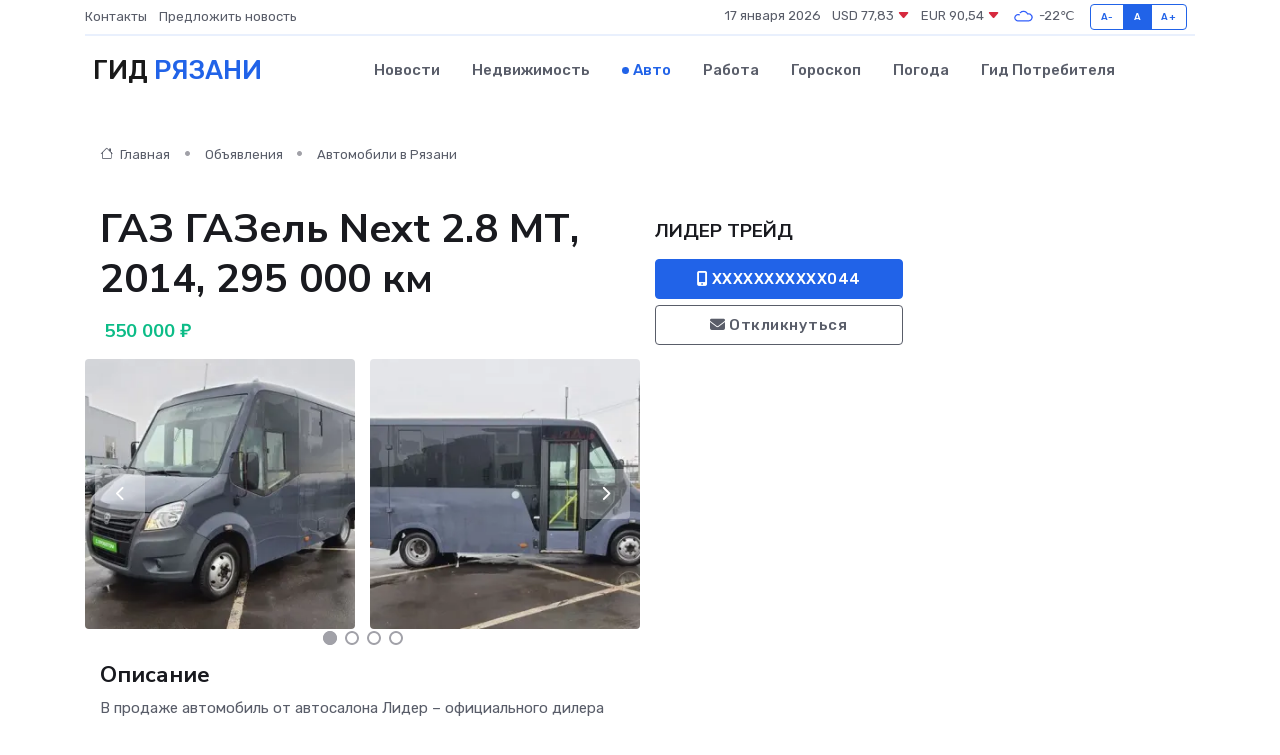

--- FILE ---
content_type: text/html; charset=UTF-8
request_url: https://ryazan-gid.ru/auto/gaz-gazel-next-2-8-mt-2014-295-000-km_218228.htm
body_size: 6606
content:
<!DOCTYPE html>
<html lang="ru">
<head>
	<meta charset="utf-8">
	<meta name="csrf-token" content="LoJFpwg0P5brCpqPskvUXFn1UYF1BK799sSGSVF9">
    <meta http-equiv="X-UA-Compatible" content="IE=edge">
    <meta name="viewport" content="width=device-width, initial-scale=1">
    <title>ГАЗ ГАЗель Next 2.8 МТ, 2014, 295 000 км купить в Рязани на ryazan-gid.ru</title>
    <meta name="description" property="description" content="Объявление о продаже ГАЗ ГАЗель Next 2.8 МТ, 2014, 295 000 км в Рязани на ryazan-gid.ru">
    
    <meta property="fb:pages" content="105958871990207" />
    <link rel="shortcut icon" type="image/x-icon" href="https://ryazan-gid.ru/favicon.svg">
    <link rel="canonical" href="https://ryazan-gid.ru/auto/gaz-gazel-next-2-8-mt-2014-295-000-km_218228.htm">
    <link rel="preconnect" href="https://fonts.gstatic.com">
    <link rel="dns-prefetch" href="https://fonts.googleapis.com">
    <link rel="dns-prefetch" href="https://pagead2.googlesyndication.com">
    <link rel="dns-prefetch" href="https://res.cloudinary.com">
    <link href="https://fonts.googleapis.com/css2?family=Nunito+Sans:wght@400;700&family=Rubik:wght@400;500;700&display=swap" rel="stylesheet">
    <link rel="stylesheet" type="text/css" href="https://ryazan-gid.ru/assets/font-awesome/css/all.min.css">
    <link rel="stylesheet" type="text/css" href="https://ryazan-gid.ru/assets/bootstrap-icons/bootstrap-icons.css">
    <link rel="stylesheet" type="text/css" href="https://ryazan-gid.ru/assets/tiny-slider/tiny-slider.css">
    <link rel="stylesheet" type="text/css" href="https://ryazan-gid.ru/assets/glightbox/css/glightbox.min.css">
    <link rel="stylesheet" type="text/css" href="https://ryazan-gid.ru/assets/plyr/plyr.css">
    <link id="style-switch" rel="stylesheet" type="text/css" href="https://ryazan-gid.ru/assets/css/style.css">
    <link rel="stylesheet" type="text/css" href="https://ryazan-gid.ru/assets/css/style2.css">

    <meta name="twitter:card" content="summary">
    <meta name="twitter:site" content="@mysite">
    <meta name="twitter:title" content="ГАЗ ГАЗель Next 2.8 МТ, 2014, 295 000 км купить в Рязани на ryazan-gid.ru">
    <meta name="twitter:description" content="Объявление о продаже ГАЗ ГАЗель Next 2.8 МТ, 2014, 295 000 км в Рязани на ryazan-gid.ru">
    <meta name="twitter:creator" content="@mysite">
    <meta name="twitter:image:src" content="https://ryazan-gid.ru/images/logo.gif">
    <meta name="twitter:domain" content="ryazan-gid.ru">
    <meta name="twitter:card" content="summary_large_image" /><meta name="twitter:image" content="https://ryazan-gid.ru/images/logo.gif">

    <meta property="og:url" content="http://ryazan-gid.ru/auto/gaz-gazel-next-2-8-mt-2014-295-000-km_218228.htm">
    <meta property="og:title" content="ГАЗ ГАЗель Next 2.8 МТ, 2014, 295 000 км купить в Рязани на ryazan-gid.ru">
    <meta property="og:description" content="Объявление о продаже ГАЗ ГАЗель Next 2.8 МТ, 2014, 295 000 км в Рязани на ryazan-gid.ru">
    <meta property="og:type" content="website">
    <meta property="og:image" content="https://ryazan-gid.ru/images/logo.gif">
    <meta property="og:locale" content="ru_RU">
    <meta property="og:site_name" content="Гид Рязани">
    

    <link rel="image_src" href="https://ryazan-gid.ru/images/logo.gif" />

    <link rel="alternate" type="application/rss+xml" href="https://ryazan-gid.ru/feed" title="Рязань: гид, новости, афиша">
        <script async src="https://pagead2.googlesyndication.com/pagead/js/adsbygoogle.js"></script>
    <script>
        (adsbygoogle = window.adsbygoogle || []).push({
            google_ad_client: "ca-pub-0899253526956684",
            enable_page_level_ads: true
        });
    </script>
        
    
    
    
    <script>if (window.top !== window.self) window.top.location.replace(window.self.location.href);</script>
    <script>if(self != top) { top.location=document.location;}</script>

<!-- Google tag (gtag.js) -->
<script async src="https://www.googletagmanager.com/gtag/js?id=G-71VQP5FD0J"></script>
<script>
  window.dataLayer = window.dataLayer || [];
  function gtag(){dataLayer.push(arguments);}
  gtag('js', new Date());

  gtag('config', 'G-71VQP5FD0J');
</script>
</head>
<body>
<script type="text/javascript" > (function(m,e,t,r,i,k,a){m[i]=m[i]||function(){(m[i].a=m[i].a||[]).push(arguments)}; m[i].l=1*new Date();k=e.createElement(t),a=e.getElementsByTagName(t)[0],k.async=1,k.src=r,a.parentNode.insertBefore(k,a)}) (window, document, "script", "https://mc.yandex.ru/metrika/tag.js", "ym"); ym(54009478, "init", {}); ym(86840228, "init", { clickmap:true, trackLinks:true, accurateTrackBounce:true, webvisor:true });</script> <noscript><div><img src="https://mc.yandex.ru/watch/54009478" style="position:absolute; left:-9999px;" alt="" /><img src="https://mc.yandex.ru/watch/86840228" style="position:absolute; left:-9999px;" alt="" /></div></noscript>
<script type="text/javascript">
    new Image().src = "//counter.yadro.ru/hit?r"+escape(document.referrer)+((typeof(screen)=="undefined")?"":";s"+screen.width+"*"+screen.height+"*"+(screen.colorDepth?screen.colorDepth:screen.pixelDepth))+";u"+escape(document.URL)+";h"+escape(document.title.substring(0,150))+";"+Math.random();
</script>
<!-- Rating@Mail.ru counter -->
<script type="text/javascript">
var _tmr = window._tmr || (window._tmr = []);
_tmr.push({id: "3138453", type: "pageView", start: (new Date()).getTime()});
(function (d, w, id) {
  if (d.getElementById(id)) return;
  var ts = d.createElement("script"); ts.type = "text/javascript"; ts.async = true; ts.id = id;
  ts.src = "https://top-fwz1.mail.ru/js/code.js";
  var f = function () {var s = d.getElementsByTagName("script")[0]; s.parentNode.insertBefore(ts, s);};
  if (w.opera == "[object Opera]") { d.addEventListener("DOMContentLoaded", f, false); } else { f(); }
})(document, window, "topmailru-code");
</script><noscript><div>
<img src="https://top-fwz1.mail.ru/counter?id=3138453;js=na" style="border:0;position:absolute;left:-9999px;" alt="Top.Mail.Ru" />
</div></noscript>
<!-- //Rating@Mail.ru counter -->

<header class="navbar-light navbar-sticky header-static">
    <div class="navbar-top d-none d-lg-block small">
        <div class="container">
            <div class="d-md-flex justify-content-between align-items-center my-1">
                <!-- Top bar left -->
                <ul class="nav">
                    <li class="nav-item">
                        <a class="nav-link ps-0" href="https://ryazan-gid.ru/contacts">Контакты</a>
                    </li>
                    <li class="nav-item">
                        <a class="nav-link ps-0" href="https://ryazan-gid.ru/sendnews">Предложить новость</a>
                    </li>
                    
                </ul>
                <!-- Top bar right -->
                <div class="d-flex align-items-center">
                    
                    <ul class="list-inline mb-0 text-center text-sm-end me-3">
						<li class="list-inline-item">
							<span>17 января 2026</span>
						</li>
                        <li class="list-inline-item">
                            <a class="nav-link px-0" href="https://ryazan-gid.ru/currency">
                                <span>USD 77,83 <i class="bi bi-caret-down-fill text-danger"></i></span>
                            </a>
						</li>
                        <li class="list-inline-item">
                            <a class="nav-link px-0" href="https://ryazan-gid.ru/currency">
                                <span>EUR 90,54 <i class="bi bi-caret-down-fill text-danger"></i></span>
                            </a>
						</li>
						<li class="list-inline-item">
                            <a class="nav-link px-0" href="https://ryazan-gid.ru/pogoda">
                                <svg xmlns="http://www.w3.org/2000/svg" width="25" height="25" viewBox="0 0 30 30"><path fill="#315EFB" fill-rule="evenodd" d="M25.036 13.066a4.948 4.948 0 0 1 0 5.868A4.99 4.99 0 0 1 20.99 21H8.507a4.49 4.49 0 0 1-3.64-1.86 4.458 4.458 0 0 1 0-5.281A4.491 4.491 0 0 1 8.506 12c.686 0 1.37.159 1.996.473a.5.5 0 0 1 .16.766l-.33.399a.502.502 0 0 1-.598.132 2.976 2.976 0 0 0-3.346.608 3.007 3.007 0 0 0 .334 4.532c.527.396 1.177.59 1.836.59H20.94a3.54 3.54 0 0 0 2.163-.711 3.497 3.497 0 0 0 1.358-3.206 3.45 3.45 0 0 0-.706-1.727A3.486 3.486 0 0 0 20.99 12.5c-.07 0-.138.016-.208.02-.328.02-.645.085-.947.192a.496.496 0 0 1-.63-.287 4.637 4.637 0 0 0-.445-.874 4.495 4.495 0 0 0-.584-.733A4.461 4.461 0 0 0 14.998 9.5a4.46 4.46 0 0 0-3.177 1.318 2.326 2.326 0 0 0-.135.147.5.5 0 0 1-.592.131 5.78 5.78 0 0 0-.453-.19.5.5 0 0 1-.21-.79A5.97 5.97 0 0 1 14.998 8a5.97 5.97 0 0 1 4.237 1.757c.398.399.704.85.966 1.319.262-.042.525-.076.79-.076a4.99 4.99 0 0 1 4.045 2.066zM0 0v30V0zm30 0v30V0z"></path></svg>
                                <span>-22&#8451;</span>
                            </a>
						</li>
					</ul>

                    <!-- Font size accessibility START -->
                    <div class="btn-group me-2" role="group" aria-label="font size changer">
                        <input type="radio" class="btn-check" name="fntradio" id="font-sm">
                        <label class="btn btn-xs btn-outline-primary mb-0" for="font-sm">A-</label>

                        <input type="radio" class="btn-check" name="fntradio" id="font-default" checked>
                        <label class="btn btn-xs btn-outline-primary mb-0" for="font-default">A</label>

                        <input type="radio" class="btn-check" name="fntradio" id="font-lg">
                        <label class="btn btn-xs btn-outline-primary mb-0" for="font-lg">A+</label>
                    </div>

                    
                </div>
            </div>
            <!-- Divider -->
            <div class="border-bottom border-2 border-primary opacity-1"></div>
        </div>
    </div>

    <!-- Logo Nav START -->
    <nav class="navbar navbar-expand-lg">
        <div class="container">
            <!-- Logo START -->
            <a class="navbar-brand" href="https://ryazan-gid.ru" style="text-align: end;">
                
                			<span class="ms-2 fs-3 text-uppercase fw-normal">Гид <span style="color: #2163e8;">Рязани</span></span>
                            </a>
            <!-- Logo END -->

            <!-- Responsive navbar toggler -->
            <button class="navbar-toggler ms-auto" type="button" data-bs-toggle="collapse"
                data-bs-target="#navbarCollapse" aria-controls="navbarCollapse" aria-expanded="false"
                aria-label="Toggle navigation">
                <span class="text-body h6 d-none d-sm-inline-block">Menu</span>
                <span class="navbar-toggler-icon"></span>
            </button>

            <!-- Main navbar START -->
            <div class="collapse navbar-collapse" id="navbarCollapse">
                <ul class="navbar-nav navbar-nav-scroll mx-auto">
                                        <li class="nav-item"> <a class="nav-link" href="https://ryazan-gid.ru/news">Новости</a></li>
                                        <li class="nav-item"> <a class="nav-link" href="https://ryazan-gid.ru/realty">Недвижимость</a></li>
                                        <li class="nav-item"> <a class="nav-link active" href="https://ryazan-gid.ru/auto">Авто</a></li>
                                        <li class="nav-item"> <a class="nav-link" href="https://ryazan-gid.ru/job">Работа</a></li>
                                        <li class="nav-item"> <a class="nav-link" href="https://ryazan-gid.ru/horoscope">Гороскоп</a></li>
                                        <li class="nav-item"> <a class="nav-link" href="https://ryazan-gid.ru/pogoda">Погода</a></li>
                                        <li class="nav-item"> <a class="nav-link" href="https://ryazan-gid.ru/poleznoe">Гид потребителя</a></li>
                                    </ul>
            </div>
            <!-- Main navbar END -->

            
        </div>
    </nav>
    <!-- Logo Nav END -->
</header>
    <main>
        <section class="pt-3 pb-0">
            <div class="container">
                <section class="pt-3 pb-0">
                    <div class="container">
                        <div class="row">
                            <div class="col-lg-9">
                                <!-- Categorie Detail START -->
                                <div class="mb-4">
                                    <nav aria-label="breadcrumb">
                                        <ol class="breadcrumb breadcrumb-dots">
                                            <li class="breadcrumb-item"><a href="https://ryazan-gid.ru"><i
                                                        class="bi bi-house me-1"></i>
                                                    Главная</a>
                                            </li>
                                            <li class="breadcrumb-item"> Объявления</li>
                                            <li class="breadcrumb-item"><a href="https://ryazan-gid.ru/auto"> Автомобили
                                                    в Рязани</a></li>
                                            
                                        </ol>
                                    </nav>
                                </div>
                            </div>
                        </div>
                        <div class="row" itemscope itemtype="http://schema.org/Product">
                            <div class="col-lg-6">
                                <h1 class="display-6" itemprop="name"> ГАЗ ГАЗель Next 2.8 МТ, 2014, 295 000 км</h1>
                                <div class="d-md-flex text-start text-success my-3 h5" itemprop="offers" itemscope itemtype="http://schema.org/Offer">
                                    <meta itemprop="availability" content="https://schema.org/LimitedAvailability" />
                                    <meta itemprop="priceCurrency" content="RUB" />
                                    <span class="ms-1" itemprop="price" content="550000">550 000 ₽</span>
                                </div>
                                <div class="row mb-4 tiny-slider">
                                    <div class="tiny-slider-inner" data-arrow="true" data-dots="true" data-autoplay="false" data-autoheight="true" data-gutter="15" data-items="2">
                                        <!-- Slider items -->
                                                                                                                        <div class="item">
                                            <a href="https://res.cloudinary.com/dtoomj06w/image/upload/plyiwfdjgazbkqv7glun.webp" data-glightbox data-gallery="gallery">
                                                <img class="rounded" src="https://res.cloudinary.com/dtoomj06w/image/upload/h_300,w_300,c_fill/plyiwfdjgazbkqv7glun.webp">
                                            </a>
                                        </div>
                                                                                <div class="item">
                                            <a href="https://res.cloudinary.com/dtoomj06w/image/upload/x5ggodoallsimvs3mptj.webp" data-glightbox data-gallery="gallery">
                                                <img class="rounded" src="https://res.cloudinary.com/dtoomj06w/image/upload/h_300,w_300,c_fill/x5ggodoallsimvs3mptj.webp">
                                            </a>
                                        </div>
                                                                                <div class="item">
                                            <a href="https://res.cloudinary.com/dtoomj06w/image/upload/bdmyhknm8mbhkjznnmsg.webp" data-glightbox data-gallery="gallery">
                                                <img class="rounded" src="https://res.cloudinary.com/dtoomj06w/image/upload/h_300,w_300,c_fill/bdmyhknm8mbhkjznnmsg.webp">
                                            </a>
                                        </div>
                                                                                <div class="item">
                                            <a href="https://res.cloudinary.com/dtoomj06w/image/upload/sbwihledjtf61plzsco8.webp" data-glightbox data-gallery="gallery">
                                                <img class="rounded" src="https://res.cloudinary.com/dtoomj06w/image/upload/h_300,w_300,c_fill/sbwihledjtf61plzsco8.webp">
                                            </a>
                                        </div>
                                                                                <div class="item">
                                            <a href="https://res.cloudinary.com/dtoomj06w/image/upload/yv5yze4hyr72ruainrpq.webp" data-glightbox data-gallery="gallery">
                                                <img class="rounded" src="https://res.cloudinary.com/dtoomj06w/image/upload/h_300,w_300,c_fill/yv5yze4hyr72ruainrpq.webp">
                                            </a>
                                        </div>
                                                                                <div class="item">
                                            <a href="https://res.cloudinary.com/dtoomj06w/image/upload/warq3h6xhpd96wsina0l.webp" data-glightbox data-gallery="gallery">
                                                <img class="rounded" src="https://res.cloudinary.com/dtoomj06w/image/upload/h_300,w_300,c_fill/warq3h6xhpd96wsina0l.webp">
                                            </a>
                                        </div>
                                                                                <div class="item">
                                            <a href="https://res.cloudinary.com/dtoomj06w/image/upload/valcumg4xqcrtmeceibw.webp" data-glightbox data-gallery="gallery">
                                                <img class="rounded" src="https://res.cloudinary.com/dtoomj06w/image/upload/h_300,w_300,c_fill/valcumg4xqcrtmeceibw.webp">
                                            </a>
                                        </div>
                                                                                <div class="item">
                                            <a href="https://res.cloudinary.com/dtoomj06w/image/upload/bbldhgawugrbwalzytiu.webp" data-glightbox data-gallery="gallery">
                                                <img class="rounded" src="https://res.cloudinary.com/dtoomj06w/image/upload/h_300,w_300,c_fill/bbldhgawugrbwalzytiu.webp">
                                            </a>
                                        </div>
                                                                            </div>
                                </div>
                                <h4>Описание</h4>
                                <p itemprop="description">
                                    В продаже автомобиль от автосалона Лидер – официального дилера Ford, Сhangan в г. Рязань Вы можете приобрести данный автомобиль<br />
<br />
· В кредит по 2ум документам, с первоначальным взносом от 0 руб., сроком до 7ми лет, процентная ставка от 9,9% годовых* Мы сотрудничаем с 7-ю ведущими банками (ПАО «БАНК УРАЛСИБ», Банк ВТБ (ПАО), ПАО "Росгосстрах Банк", ПАО "Совкомбанк", АО "ЮниКредит Банк", "Сетелем Банк" ООО, АО "ОТП Банк")<br />
<br />
· За наличные · По программе трейд-ин, обменяв свой автомобиль с дополнительной выгодой до 30 000 руб.<br />
<br />
Автомобиль прошел комплексную диагностику и имеет гарантию юридической чистоты.<br />
<br />
Также наш автосалон предлагает услуги комиссионной продажи и выкупа Вашего автомобиля в день обращения. Мы будем рады видеть Вас на нашей площадке каждый день с 8:00 до 20:00<br />
<br />
* Подробности в отделе продаж
                                </p>
                                <h4>Адрес</h4>
                                <p itemscope itemtype="http://schema.org/Place">
                                    <meta itemprop="name" content="ГАЗ ГАЗель Next 2.8 МТ, 2014, 295 000 км" />
                                    <meta itemprop="address" content="Рязанская область, Рязань, Московское ш., 65В" />
                                    <i class="bi bi-geo-alt-fill"></i> Рязанская область, Рязань, Московское ш., 65В
                                </p>
                                <div id="view-map" style="height: 300px;"></div>
                                <hr>
                            </div>
                            <div class="col-lg-3">
                                <aside>
                                    <div class="my-3">
                                        <h5 class="m-0">ЛИДЕР ТРЕЙД</h5>
                                        
                                    </div>
                                    <div class="col-md-12 text-start">
                                        <button class="btn btn-primary w-100" type="submit"><i class="fas fa-mobile-alt"></i> XXXXXXXXXXX044</button>
                                    </div>
                                    <div class="col-md-12 text-start">
                                        <button class="btn btn-outline-secondary w-100" type="submit"><i class="fas fa-envelope"></i> Откликнуться</button>
                                    </div>
                                </aside>
                            </div>
                            <div class="col-lg-3">
                                                            </div>
                        </div>
                    </div>
                </section>
                <div class="index-section">
                    <div class="row">
                        <div class="col-sm-12">
                                                        Сеть городских порталов: <a href="https://elets-gid.ru/auto" title="Купить машину в Ельце" target="_blank">Купить машину в Ельце</a>
                        </div>
                    </div>
                </div>
                <div class="l-content-separator"></div>
            </div>
        </section>
    </main>
<footer class="bg-dark pt-5">
    
    <!-- Footer copyright START -->
    <div class="bg-dark-overlay-3 mt-5">
        <div class="container">
            <div class="row align-items-center justify-content-md-between py-4">
                <div class="col-md-6">
                    <!-- Copyright -->
                    <div class="text-center text-md-start text-primary-hover text-muted">
                        &#169;2026 Рязань. Все права защищены.
                    </div>
                </div>
                
            </div>
        </div>
    </div>
    <!-- Footer copyright END -->
    <script type="application/ld+json">
        {"@context":"https:\/\/schema.org","@type":"Organization","name":"\u0420\u044f\u0437\u0430\u043d\u044c - \u0433\u0438\u0434, \u043d\u043e\u0432\u043e\u0441\u0442\u0438, \u0430\u0444\u0438\u0448\u0430","url":"https:\/\/ryazan-gid.ru","sameAs":["https:\/\/vk.com\/public207906975","https:\/\/t.me\/ryazan_gid"]}
    </script>
</footer>
<!-- Back to top -->
<div class="back-top"><i class="bi bi-arrow-up-short"></i></div>
<script src="https://api-maps.yandex.ru/2.1/?apikey=d4389c3b-67a8-41a1-a66d-6072fc03c720&lang=ru_RU" type="text/javascript"></script>
<script type="text/javascript">
    ymaps.ready(init);
    function init(){
        var myMap = new ymaps.Map("view-map", {
            // Координаты центра карты.
            center: [54.653959, 39.631317],
            // Уровень масштабирования. Допустимые значения:
            // от 0 (весь мир) до 19.
            zoom: 15,
            controls: ['zoomControl', 'typeSelector', 'fullscreenControl', 'geolocationControl']
        });
        var myPlacemark = new ymaps.Placemark([54.653959, 39.631317]);
        myMap.geoObjects.add(myPlacemark);
    }
</script>
<script src="https://ryazan-gid.ru/assets/bootstrap/js/bootstrap.bundle.min.js"></script>
<script src="https://ryazan-gid.ru/assets/tiny-slider/tiny-slider.js"></script>
<script src="https://ryazan-gid.ru/assets/sticky-js/sticky.min.js"></script>
<script src="https://ryazan-gid.ru/assets/glightbox/js/glightbox.min.js"></script>
<script src="https://ryazan-gid.ru/assets/plyr/plyr.js"></script>
<script src="https://ryazan-gid.ru/assets/js/functions.js"></script>
<script src="https://yastatic.net/share2/share.js" async></script>
<script defer src="https://static.cloudflareinsights.com/beacon.min.js/vcd15cbe7772f49c399c6a5babf22c1241717689176015" integrity="sha512-ZpsOmlRQV6y907TI0dKBHq9Md29nnaEIPlkf84rnaERnq6zvWvPUqr2ft8M1aS28oN72PdrCzSjY4U6VaAw1EQ==" data-cf-beacon='{"version":"2024.11.0","token":"8d4b8f0ae1e84119a202ab9f2aaeddd4","r":1,"server_timing":{"name":{"cfCacheStatus":true,"cfEdge":true,"cfExtPri":true,"cfL4":true,"cfOrigin":true,"cfSpeedBrain":true},"location_startswith":null}}' crossorigin="anonymous"></script>
</body>
</html>


--- FILE ---
content_type: text/html; charset=utf-8
request_url: https://www.google.com/recaptcha/api2/aframe
body_size: 268
content:
<!DOCTYPE HTML><html><head><meta http-equiv="content-type" content="text/html; charset=UTF-8"></head><body><script nonce="zys-Vhe5bF-ufWXOIOVItA">/** Anti-fraud and anti-abuse applications only. See google.com/recaptcha */ try{var clients={'sodar':'https://pagead2.googlesyndication.com/pagead/sodar?'};window.addEventListener("message",function(a){try{if(a.source===window.parent){var b=JSON.parse(a.data);var c=clients[b['id']];if(c){var d=document.createElement('img');d.src=c+b['params']+'&rc='+(localStorage.getItem("rc::a")?sessionStorage.getItem("rc::b"):"");window.document.body.appendChild(d);sessionStorage.setItem("rc::e",parseInt(sessionStorage.getItem("rc::e")||0)+1);localStorage.setItem("rc::h",'1768631952504');}}}catch(b){}});window.parent.postMessage("_grecaptcha_ready", "*");}catch(b){}</script></body></html>